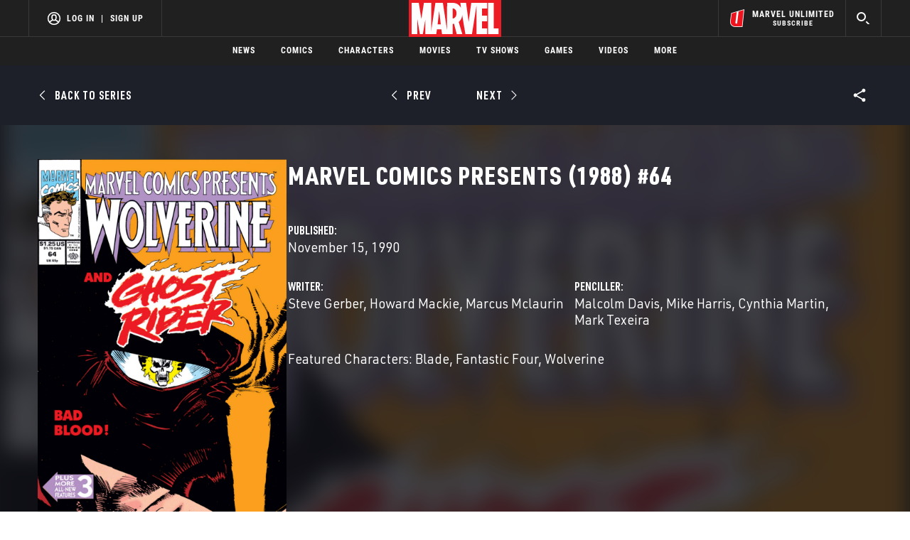

--- FILE ---
content_type: text/html; charset=utf-8
request_url: https://www.google.com/recaptcha/enterprise/anchor?ar=1&k=6LdY8_cZAAAAACuaDxPPyWpDPk5KXjGfPstGnKz1&co=aHR0cHM6Ly9jZG4ucmVnaXN0ZXJkaXNuZXkuZ28uY29tOjQ0Mw..&hl=en&v=N67nZn4AqZkNcbeMu4prBgzg&size=invisible&anchor-ms=20000&execute-ms=30000&cb=k463j8mqyq6u
body_size: 49022
content:
<!DOCTYPE HTML><html dir="ltr" lang="en"><head><meta http-equiv="Content-Type" content="text/html; charset=UTF-8">
<meta http-equiv="X-UA-Compatible" content="IE=edge">
<title>reCAPTCHA</title>
<style type="text/css">
/* cyrillic-ext */
@font-face {
  font-family: 'Roboto';
  font-style: normal;
  font-weight: 400;
  font-stretch: 100%;
  src: url(//fonts.gstatic.com/s/roboto/v48/KFO7CnqEu92Fr1ME7kSn66aGLdTylUAMa3GUBHMdazTgWw.woff2) format('woff2');
  unicode-range: U+0460-052F, U+1C80-1C8A, U+20B4, U+2DE0-2DFF, U+A640-A69F, U+FE2E-FE2F;
}
/* cyrillic */
@font-face {
  font-family: 'Roboto';
  font-style: normal;
  font-weight: 400;
  font-stretch: 100%;
  src: url(//fonts.gstatic.com/s/roboto/v48/KFO7CnqEu92Fr1ME7kSn66aGLdTylUAMa3iUBHMdazTgWw.woff2) format('woff2');
  unicode-range: U+0301, U+0400-045F, U+0490-0491, U+04B0-04B1, U+2116;
}
/* greek-ext */
@font-face {
  font-family: 'Roboto';
  font-style: normal;
  font-weight: 400;
  font-stretch: 100%;
  src: url(//fonts.gstatic.com/s/roboto/v48/KFO7CnqEu92Fr1ME7kSn66aGLdTylUAMa3CUBHMdazTgWw.woff2) format('woff2');
  unicode-range: U+1F00-1FFF;
}
/* greek */
@font-face {
  font-family: 'Roboto';
  font-style: normal;
  font-weight: 400;
  font-stretch: 100%;
  src: url(//fonts.gstatic.com/s/roboto/v48/KFO7CnqEu92Fr1ME7kSn66aGLdTylUAMa3-UBHMdazTgWw.woff2) format('woff2');
  unicode-range: U+0370-0377, U+037A-037F, U+0384-038A, U+038C, U+038E-03A1, U+03A3-03FF;
}
/* math */
@font-face {
  font-family: 'Roboto';
  font-style: normal;
  font-weight: 400;
  font-stretch: 100%;
  src: url(//fonts.gstatic.com/s/roboto/v48/KFO7CnqEu92Fr1ME7kSn66aGLdTylUAMawCUBHMdazTgWw.woff2) format('woff2');
  unicode-range: U+0302-0303, U+0305, U+0307-0308, U+0310, U+0312, U+0315, U+031A, U+0326-0327, U+032C, U+032F-0330, U+0332-0333, U+0338, U+033A, U+0346, U+034D, U+0391-03A1, U+03A3-03A9, U+03B1-03C9, U+03D1, U+03D5-03D6, U+03F0-03F1, U+03F4-03F5, U+2016-2017, U+2034-2038, U+203C, U+2040, U+2043, U+2047, U+2050, U+2057, U+205F, U+2070-2071, U+2074-208E, U+2090-209C, U+20D0-20DC, U+20E1, U+20E5-20EF, U+2100-2112, U+2114-2115, U+2117-2121, U+2123-214F, U+2190, U+2192, U+2194-21AE, U+21B0-21E5, U+21F1-21F2, U+21F4-2211, U+2213-2214, U+2216-22FF, U+2308-230B, U+2310, U+2319, U+231C-2321, U+2336-237A, U+237C, U+2395, U+239B-23B7, U+23D0, U+23DC-23E1, U+2474-2475, U+25AF, U+25B3, U+25B7, U+25BD, U+25C1, U+25CA, U+25CC, U+25FB, U+266D-266F, U+27C0-27FF, U+2900-2AFF, U+2B0E-2B11, U+2B30-2B4C, U+2BFE, U+3030, U+FF5B, U+FF5D, U+1D400-1D7FF, U+1EE00-1EEFF;
}
/* symbols */
@font-face {
  font-family: 'Roboto';
  font-style: normal;
  font-weight: 400;
  font-stretch: 100%;
  src: url(//fonts.gstatic.com/s/roboto/v48/KFO7CnqEu92Fr1ME7kSn66aGLdTylUAMaxKUBHMdazTgWw.woff2) format('woff2');
  unicode-range: U+0001-000C, U+000E-001F, U+007F-009F, U+20DD-20E0, U+20E2-20E4, U+2150-218F, U+2190, U+2192, U+2194-2199, U+21AF, U+21E6-21F0, U+21F3, U+2218-2219, U+2299, U+22C4-22C6, U+2300-243F, U+2440-244A, U+2460-24FF, U+25A0-27BF, U+2800-28FF, U+2921-2922, U+2981, U+29BF, U+29EB, U+2B00-2BFF, U+4DC0-4DFF, U+FFF9-FFFB, U+10140-1018E, U+10190-1019C, U+101A0, U+101D0-101FD, U+102E0-102FB, U+10E60-10E7E, U+1D2C0-1D2D3, U+1D2E0-1D37F, U+1F000-1F0FF, U+1F100-1F1AD, U+1F1E6-1F1FF, U+1F30D-1F30F, U+1F315, U+1F31C, U+1F31E, U+1F320-1F32C, U+1F336, U+1F378, U+1F37D, U+1F382, U+1F393-1F39F, U+1F3A7-1F3A8, U+1F3AC-1F3AF, U+1F3C2, U+1F3C4-1F3C6, U+1F3CA-1F3CE, U+1F3D4-1F3E0, U+1F3ED, U+1F3F1-1F3F3, U+1F3F5-1F3F7, U+1F408, U+1F415, U+1F41F, U+1F426, U+1F43F, U+1F441-1F442, U+1F444, U+1F446-1F449, U+1F44C-1F44E, U+1F453, U+1F46A, U+1F47D, U+1F4A3, U+1F4B0, U+1F4B3, U+1F4B9, U+1F4BB, U+1F4BF, U+1F4C8-1F4CB, U+1F4D6, U+1F4DA, U+1F4DF, U+1F4E3-1F4E6, U+1F4EA-1F4ED, U+1F4F7, U+1F4F9-1F4FB, U+1F4FD-1F4FE, U+1F503, U+1F507-1F50B, U+1F50D, U+1F512-1F513, U+1F53E-1F54A, U+1F54F-1F5FA, U+1F610, U+1F650-1F67F, U+1F687, U+1F68D, U+1F691, U+1F694, U+1F698, U+1F6AD, U+1F6B2, U+1F6B9-1F6BA, U+1F6BC, U+1F6C6-1F6CF, U+1F6D3-1F6D7, U+1F6E0-1F6EA, U+1F6F0-1F6F3, U+1F6F7-1F6FC, U+1F700-1F7FF, U+1F800-1F80B, U+1F810-1F847, U+1F850-1F859, U+1F860-1F887, U+1F890-1F8AD, U+1F8B0-1F8BB, U+1F8C0-1F8C1, U+1F900-1F90B, U+1F93B, U+1F946, U+1F984, U+1F996, U+1F9E9, U+1FA00-1FA6F, U+1FA70-1FA7C, U+1FA80-1FA89, U+1FA8F-1FAC6, U+1FACE-1FADC, U+1FADF-1FAE9, U+1FAF0-1FAF8, U+1FB00-1FBFF;
}
/* vietnamese */
@font-face {
  font-family: 'Roboto';
  font-style: normal;
  font-weight: 400;
  font-stretch: 100%;
  src: url(//fonts.gstatic.com/s/roboto/v48/KFO7CnqEu92Fr1ME7kSn66aGLdTylUAMa3OUBHMdazTgWw.woff2) format('woff2');
  unicode-range: U+0102-0103, U+0110-0111, U+0128-0129, U+0168-0169, U+01A0-01A1, U+01AF-01B0, U+0300-0301, U+0303-0304, U+0308-0309, U+0323, U+0329, U+1EA0-1EF9, U+20AB;
}
/* latin-ext */
@font-face {
  font-family: 'Roboto';
  font-style: normal;
  font-weight: 400;
  font-stretch: 100%;
  src: url(//fonts.gstatic.com/s/roboto/v48/KFO7CnqEu92Fr1ME7kSn66aGLdTylUAMa3KUBHMdazTgWw.woff2) format('woff2');
  unicode-range: U+0100-02BA, U+02BD-02C5, U+02C7-02CC, U+02CE-02D7, U+02DD-02FF, U+0304, U+0308, U+0329, U+1D00-1DBF, U+1E00-1E9F, U+1EF2-1EFF, U+2020, U+20A0-20AB, U+20AD-20C0, U+2113, U+2C60-2C7F, U+A720-A7FF;
}
/* latin */
@font-face {
  font-family: 'Roboto';
  font-style: normal;
  font-weight: 400;
  font-stretch: 100%;
  src: url(//fonts.gstatic.com/s/roboto/v48/KFO7CnqEu92Fr1ME7kSn66aGLdTylUAMa3yUBHMdazQ.woff2) format('woff2');
  unicode-range: U+0000-00FF, U+0131, U+0152-0153, U+02BB-02BC, U+02C6, U+02DA, U+02DC, U+0304, U+0308, U+0329, U+2000-206F, U+20AC, U+2122, U+2191, U+2193, U+2212, U+2215, U+FEFF, U+FFFD;
}
/* cyrillic-ext */
@font-face {
  font-family: 'Roboto';
  font-style: normal;
  font-weight: 500;
  font-stretch: 100%;
  src: url(//fonts.gstatic.com/s/roboto/v48/KFO7CnqEu92Fr1ME7kSn66aGLdTylUAMa3GUBHMdazTgWw.woff2) format('woff2');
  unicode-range: U+0460-052F, U+1C80-1C8A, U+20B4, U+2DE0-2DFF, U+A640-A69F, U+FE2E-FE2F;
}
/* cyrillic */
@font-face {
  font-family: 'Roboto';
  font-style: normal;
  font-weight: 500;
  font-stretch: 100%;
  src: url(//fonts.gstatic.com/s/roboto/v48/KFO7CnqEu92Fr1ME7kSn66aGLdTylUAMa3iUBHMdazTgWw.woff2) format('woff2');
  unicode-range: U+0301, U+0400-045F, U+0490-0491, U+04B0-04B1, U+2116;
}
/* greek-ext */
@font-face {
  font-family: 'Roboto';
  font-style: normal;
  font-weight: 500;
  font-stretch: 100%;
  src: url(//fonts.gstatic.com/s/roboto/v48/KFO7CnqEu92Fr1ME7kSn66aGLdTylUAMa3CUBHMdazTgWw.woff2) format('woff2');
  unicode-range: U+1F00-1FFF;
}
/* greek */
@font-face {
  font-family: 'Roboto';
  font-style: normal;
  font-weight: 500;
  font-stretch: 100%;
  src: url(//fonts.gstatic.com/s/roboto/v48/KFO7CnqEu92Fr1ME7kSn66aGLdTylUAMa3-UBHMdazTgWw.woff2) format('woff2');
  unicode-range: U+0370-0377, U+037A-037F, U+0384-038A, U+038C, U+038E-03A1, U+03A3-03FF;
}
/* math */
@font-face {
  font-family: 'Roboto';
  font-style: normal;
  font-weight: 500;
  font-stretch: 100%;
  src: url(//fonts.gstatic.com/s/roboto/v48/KFO7CnqEu92Fr1ME7kSn66aGLdTylUAMawCUBHMdazTgWw.woff2) format('woff2');
  unicode-range: U+0302-0303, U+0305, U+0307-0308, U+0310, U+0312, U+0315, U+031A, U+0326-0327, U+032C, U+032F-0330, U+0332-0333, U+0338, U+033A, U+0346, U+034D, U+0391-03A1, U+03A3-03A9, U+03B1-03C9, U+03D1, U+03D5-03D6, U+03F0-03F1, U+03F4-03F5, U+2016-2017, U+2034-2038, U+203C, U+2040, U+2043, U+2047, U+2050, U+2057, U+205F, U+2070-2071, U+2074-208E, U+2090-209C, U+20D0-20DC, U+20E1, U+20E5-20EF, U+2100-2112, U+2114-2115, U+2117-2121, U+2123-214F, U+2190, U+2192, U+2194-21AE, U+21B0-21E5, U+21F1-21F2, U+21F4-2211, U+2213-2214, U+2216-22FF, U+2308-230B, U+2310, U+2319, U+231C-2321, U+2336-237A, U+237C, U+2395, U+239B-23B7, U+23D0, U+23DC-23E1, U+2474-2475, U+25AF, U+25B3, U+25B7, U+25BD, U+25C1, U+25CA, U+25CC, U+25FB, U+266D-266F, U+27C0-27FF, U+2900-2AFF, U+2B0E-2B11, U+2B30-2B4C, U+2BFE, U+3030, U+FF5B, U+FF5D, U+1D400-1D7FF, U+1EE00-1EEFF;
}
/* symbols */
@font-face {
  font-family: 'Roboto';
  font-style: normal;
  font-weight: 500;
  font-stretch: 100%;
  src: url(//fonts.gstatic.com/s/roboto/v48/KFO7CnqEu92Fr1ME7kSn66aGLdTylUAMaxKUBHMdazTgWw.woff2) format('woff2');
  unicode-range: U+0001-000C, U+000E-001F, U+007F-009F, U+20DD-20E0, U+20E2-20E4, U+2150-218F, U+2190, U+2192, U+2194-2199, U+21AF, U+21E6-21F0, U+21F3, U+2218-2219, U+2299, U+22C4-22C6, U+2300-243F, U+2440-244A, U+2460-24FF, U+25A0-27BF, U+2800-28FF, U+2921-2922, U+2981, U+29BF, U+29EB, U+2B00-2BFF, U+4DC0-4DFF, U+FFF9-FFFB, U+10140-1018E, U+10190-1019C, U+101A0, U+101D0-101FD, U+102E0-102FB, U+10E60-10E7E, U+1D2C0-1D2D3, U+1D2E0-1D37F, U+1F000-1F0FF, U+1F100-1F1AD, U+1F1E6-1F1FF, U+1F30D-1F30F, U+1F315, U+1F31C, U+1F31E, U+1F320-1F32C, U+1F336, U+1F378, U+1F37D, U+1F382, U+1F393-1F39F, U+1F3A7-1F3A8, U+1F3AC-1F3AF, U+1F3C2, U+1F3C4-1F3C6, U+1F3CA-1F3CE, U+1F3D4-1F3E0, U+1F3ED, U+1F3F1-1F3F3, U+1F3F5-1F3F7, U+1F408, U+1F415, U+1F41F, U+1F426, U+1F43F, U+1F441-1F442, U+1F444, U+1F446-1F449, U+1F44C-1F44E, U+1F453, U+1F46A, U+1F47D, U+1F4A3, U+1F4B0, U+1F4B3, U+1F4B9, U+1F4BB, U+1F4BF, U+1F4C8-1F4CB, U+1F4D6, U+1F4DA, U+1F4DF, U+1F4E3-1F4E6, U+1F4EA-1F4ED, U+1F4F7, U+1F4F9-1F4FB, U+1F4FD-1F4FE, U+1F503, U+1F507-1F50B, U+1F50D, U+1F512-1F513, U+1F53E-1F54A, U+1F54F-1F5FA, U+1F610, U+1F650-1F67F, U+1F687, U+1F68D, U+1F691, U+1F694, U+1F698, U+1F6AD, U+1F6B2, U+1F6B9-1F6BA, U+1F6BC, U+1F6C6-1F6CF, U+1F6D3-1F6D7, U+1F6E0-1F6EA, U+1F6F0-1F6F3, U+1F6F7-1F6FC, U+1F700-1F7FF, U+1F800-1F80B, U+1F810-1F847, U+1F850-1F859, U+1F860-1F887, U+1F890-1F8AD, U+1F8B0-1F8BB, U+1F8C0-1F8C1, U+1F900-1F90B, U+1F93B, U+1F946, U+1F984, U+1F996, U+1F9E9, U+1FA00-1FA6F, U+1FA70-1FA7C, U+1FA80-1FA89, U+1FA8F-1FAC6, U+1FACE-1FADC, U+1FADF-1FAE9, U+1FAF0-1FAF8, U+1FB00-1FBFF;
}
/* vietnamese */
@font-face {
  font-family: 'Roboto';
  font-style: normal;
  font-weight: 500;
  font-stretch: 100%;
  src: url(//fonts.gstatic.com/s/roboto/v48/KFO7CnqEu92Fr1ME7kSn66aGLdTylUAMa3OUBHMdazTgWw.woff2) format('woff2');
  unicode-range: U+0102-0103, U+0110-0111, U+0128-0129, U+0168-0169, U+01A0-01A1, U+01AF-01B0, U+0300-0301, U+0303-0304, U+0308-0309, U+0323, U+0329, U+1EA0-1EF9, U+20AB;
}
/* latin-ext */
@font-face {
  font-family: 'Roboto';
  font-style: normal;
  font-weight: 500;
  font-stretch: 100%;
  src: url(//fonts.gstatic.com/s/roboto/v48/KFO7CnqEu92Fr1ME7kSn66aGLdTylUAMa3KUBHMdazTgWw.woff2) format('woff2');
  unicode-range: U+0100-02BA, U+02BD-02C5, U+02C7-02CC, U+02CE-02D7, U+02DD-02FF, U+0304, U+0308, U+0329, U+1D00-1DBF, U+1E00-1E9F, U+1EF2-1EFF, U+2020, U+20A0-20AB, U+20AD-20C0, U+2113, U+2C60-2C7F, U+A720-A7FF;
}
/* latin */
@font-face {
  font-family: 'Roboto';
  font-style: normal;
  font-weight: 500;
  font-stretch: 100%;
  src: url(//fonts.gstatic.com/s/roboto/v48/KFO7CnqEu92Fr1ME7kSn66aGLdTylUAMa3yUBHMdazQ.woff2) format('woff2');
  unicode-range: U+0000-00FF, U+0131, U+0152-0153, U+02BB-02BC, U+02C6, U+02DA, U+02DC, U+0304, U+0308, U+0329, U+2000-206F, U+20AC, U+2122, U+2191, U+2193, U+2212, U+2215, U+FEFF, U+FFFD;
}
/* cyrillic-ext */
@font-face {
  font-family: 'Roboto';
  font-style: normal;
  font-weight: 900;
  font-stretch: 100%;
  src: url(//fonts.gstatic.com/s/roboto/v48/KFO7CnqEu92Fr1ME7kSn66aGLdTylUAMa3GUBHMdazTgWw.woff2) format('woff2');
  unicode-range: U+0460-052F, U+1C80-1C8A, U+20B4, U+2DE0-2DFF, U+A640-A69F, U+FE2E-FE2F;
}
/* cyrillic */
@font-face {
  font-family: 'Roboto';
  font-style: normal;
  font-weight: 900;
  font-stretch: 100%;
  src: url(//fonts.gstatic.com/s/roboto/v48/KFO7CnqEu92Fr1ME7kSn66aGLdTylUAMa3iUBHMdazTgWw.woff2) format('woff2');
  unicode-range: U+0301, U+0400-045F, U+0490-0491, U+04B0-04B1, U+2116;
}
/* greek-ext */
@font-face {
  font-family: 'Roboto';
  font-style: normal;
  font-weight: 900;
  font-stretch: 100%;
  src: url(//fonts.gstatic.com/s/roboto/v48/KFO7CnqEu92Fr1ME7kSn66aGLdTylUAMa3CUBHMdazTgWw.woff2) format('woff2');
  unicode-range: U+1F00-1FFF;
}
/* greek */
@font-face {
  font-family: 'Roboto';
  font-style: normal;
  font-weight: 900;
  font-stretch: 100%;
  src: url(//fonts.gstatic.com/s/roboto/v48/KFO7CnqEu92Fr1ME7kSn66aGLdTylUAMa3-UBHMdazTgWw.woff2) format('woff2');
  unicode-range: U+0370-0377, U+037A-037F, U+0384-038A, U+038C, U+038E-03A1, U+03A3-03FF;
}
/* math */
@font-face {
  font-family: 'Roboto';
  font-style: normal;
  font-weight: 900;
  font-stretch: 100%;
  src: url(//fonts.gstatic.com/s/roboto/v48/KFO7CnqEu92Fr1ME7kSn66aGLdTylUAMawCUBHMdazTgWw.woff2) format('woff2');
  unicode-range: U+0302-0303, U+0305, U+0307-0308, U+0310, U+0312, U+0315, U+031A, U+0326-0327, U+032C, U+032F-0330, U+0332-0333, U+0338, U+033A, U+0346, U+034D, U+0391-03A1, U+03A3-03A9, U+03B1-03C9, U+03D1, U+03D5-03D6, U+03F0-03F1, U+03F4-03F5, U+2016-2017, U+2034-2038, U+203C, U+2040, U+2043, U+2047, U+2050, U+2057, U+205F, U+2070-2071, U+2074-208E, U+2090-209C, U+20D0-20DC, U+20E1, U+20E5-20EF, U+2100-2112, U+2114-2115, U+2117-2121, U+2123-214F, U+2190, U+2192, U+2194-21AE, U+21B0-21E5, U+21F1-21F2, U+21F4-2211, U+2213-2214, U+2216-22FF, U+2308-230B, U+2310, U+2319, U+231C-2321, U+2336-237A, U+237C, U+2395, U+239B-23B7, U+23D0, U+23DC-23E1, U+2474-2475, U+25AF, U+25B3, U+25B7, U+25BD, U+25C1, U+25CA, U+25CC, U+25FB, U+266D-266F, U+27C0-27FF, U+2900-2AFF, U+2B0E-2B11, U+2B30-2B4C, U+2BFE, U+3030, U+FF5B, U+FF5D, U+1D400-1D7FF, U+1EE00-1EEFF;
}
/* symbols */
@font-face {
  font-family: 'Roboto';
  font-style: normal;
  font-weight: 900;
  font-stretch: 100%;
  src: url(//fonts.gstatic.com/s/roboto/v48/KFO7CnqEu92Fr1ME7kSn66aGLdTylUAMaxKUBHMdazTgWw.woff2) format('woff2');
  unicode-range: U+0001-000C, U+000E-001F, U+007F-009F, U+20DD-20E0, U+20E2-20E4, U+2150-218F, U+2190, U+2192, U+2194-2199, U+21AF, U+21E6-21F0, U+21F3, U+2218-2219, U+2299, U+22C4-22C6, U+2300-243F, U+2440-244A, U+2460-24FF, U+25A0-27BF, U+2800-28FF, U+2921-2922, U+2981, U+29BF, U+29EB, U+2B00-2BFF, U+4DC0-4DFF, U+FFF9-FFFB, U+10140-1018E, U+10190-1019C, U+101A0, U+101D0-101FD, U+102E0-102FB, U+10E60-10E7E, U+1D2C0-1D2D3, U+1D2E0-1D37F, U+1F000-1F0FF, U+1F100-1F1AD, U+1F1E6-1F1FF, U+1F30D-1F30F, U+1F315, U+1F31C, U+1F31E, U+1F320-1F32C, U+1F336, U+1F378, U+1F37D, U+1F382, U+1F393-1F39F, U+1F3A7-1F3A8, U+1F3AC-1F3AF, U+1F3C2, U+1F3C4-1F3C6, U+1F3CA-1F3CE, U+1F3D4-1F3E0, U+1F3ED, U+1F3F1-1F3F3, U+1F3F5-1F3F7, U+1F408, U+1F415, U+1F41F, U+1F426, U+1F43F, U+1F441-1F442, U+1F444, U+1F446-1F449, U+1F44C-1F44E, U+1F453, U+1F46A, U+1F47D, U+1F4A3, U+1F4B0, U+1F4B3, U+1F4B9, U+1F4BB, U+1F4BF, U+1F4C8-1F4CB, U+1F4D6, U+1F4DA, U+1F4DF, U+1F4E3-1F4E6, U+1F4EA-1F4ED, U+1F4F7, U+1F4F9-1F4FB, U+1F4FD-1F4FE, U+1F503, U+1F507-1F50B, U+1F50D, U+1F512-1F513, U+1F53E-1F54A, U+1F54F-1F5FA, U+1F610, U+1F650-1F67F, U+1F687, U+1F68D, U+1F691, U+1F694, U+1F698, U+1F6AD, U+1F6B2, U+1F6B9-1F6BA, U+1F6BC, U+1F6C6-1F6CF, U+1F6D3-1F6D7, U+1F6E0-1F6EA, U+1F6F0-1F6F3, U+1F6F7-1F6FC, U+1F700-1F7FF, U+1F800-1F80B, U+1F810-1F847, U+1F850-1F859, U+1F860-1F887, U+1F890-1F8AD, U+1F8B0-1F8BB, U+1F8C0-1F8C1, U+1F900-1F90B, U+1F93B, U+1F946, U+1F984, U+1F996, U+1F9E9, U+1FA00-1FA6F, U+1FA70-1FA7C, U+1FA80-1FA89, U+1FA8F-1FAC6, U+1FACE-1FADC, U+1FADF-1FAE9, U+1FAF0-1FAF8, U+1FB00-1FBFF;
}
/* vietnamese */
@font-face {
  font-family: 'Roboto';
  font-style: normal;
  font-weight: 900;
  font-stretch: 100%;
  src: url(//fonts.gstatic.com/s/roboto/v48/KFO7CnqEu92Fr1ME7kSn66aGLdTylUAMa3OUBHMdazTgWw.woff2) format('woff2');
  unicode-range: U+0102-0103, U+0110-0111, U+0128-0129, U+0168-0169, U+01A0-01A1, U+01AF-01B0, U+0300-0301, U+0303-0304, U+0308-0309, U+0323, U+0329, U+1EA0-1EF9, U+20AB;
}
/* latin-ext */
@font-face {
  font-family: 'Roboto';
  font-style: normal;
  font-weight: 900;
  font-stretch: 100%;
  src: url(//fonts.gstatic.com/s/roboto/v48/KFO7CnqEu92Fr1ME7kSn66aGLdTylUAMa3KUBHMdazTgWw.woff2) format('woff2');
  unicode-range: U+0100-02BA, U+02BD-02C5, U+02C7-02CC, U+02CE-02D7, U+02DD-02FF, U+0304, U+0308, U+0329, U+1D00-1DBF, U+1E00-1E9F, U+1EF2-1EFF, U+2020, U+20A0-20AB, U+20AD-20C0, U+2113, U+2C60-2C7F, U+A720-A7FF;
}
/* latin */
@font-face {
  font-family: 'Roboto';
  font-style: normal;
  font-weight: 900;
  font-stretch: 100%;
  src: url(//fonts.gstatic.com/s/roboto/v48/KFO7CnqEu92Fr1ME7kSn66aGLdTylUAMa3yUBHMdazQ.woff2) format('woff2');
  unicode-range: U+0000-00FF, U+0131, U+0152-0153, U+02BB-02BC, U+02C6, U+02DA, U+02DC, U+0304, U+0308, U+0329, U+2000-206F, U+20AC, U+2122, U+2191, U+2193, U+2212, U+2215, U+FEFF, U+FFFD;
}

</style>
<link rel="stylesheet" type="text/css" href="https://www.gstatic.com/recaptcha/releases/N67nZn4AqZkNcbeMu4prBgzg/styles__ltr.css">
<script nonce="9xpyYJH24wEZxXRQNDcKqA" type="text/javascript">window['__recaptcha_api'] = 'https://www.google.com/recaptcha/enterprise/';</script>
<script type="text/javascript" src="https://www.gstatic.com/recaptcha/releases/N67nZn4AqZkNcbeMu4prBgzg/recaptcha__en.js" nonce="9xpyYJH24wEZxXRQNDcKqA">
      
    </script></head>
<body><div id="rc-anchor-alert" class="rc-anchor-alert"></div>
<input type="hidden" id="recaptcha-token" value="[base64]">
<script type="text/javascript" nonce="9xpyYJH24wEZxXRQNDcKqA">
      recaptcha.anchor.Main.init("[\x22ainput\x22,[\x22bgdata\x22,\x22\x22,\[base64]/[base64]/[base64]/[base64]/[base64]/[base64]/YihPLDAsW0wsMzZdKTooTy5YLnB1c2goTy5aLnNsaWNlKCkpLE8uWls3Nl09dm9pZCAwLFUoNzYsTyxxKSl9LGM9ZnVuY3Rpb24oTyxxKXtxLlk9KChxLlk/[base64]/[base64]/Wi52KCk6Wi5OLHItWi5OKSxJPj4xNCk+MCxaKS5oJiYoWi5oXj0oWi5sKzE+PjIpKihJPDwyKSksWikubCsxPj4yIT0wfHxaLnUseCl8fHUpWi5pPTAsWi5OPXI7aWYoIXUpcmV0dXJuIGZhbHNlO2lmKFouRz5aLkgmJihaLkg9Wi5HKSxyLVouRjxaLkctKE8/MjU1OnE/NToyKSlyZXR1cm4gZmFsc2U7cmV0dXJuIShaLlU9KCgoTz1sKHE/[base64]/[base64]/[base64]/[base64]/[base64]\\u003d\x22,\[base64]\\u003d\\u003d\x22,\x22wooAbMKdYcKzMTDDlGDDmsKvPcOGa8O6bcKQUnFHw7o2wosqw4hFcsOow6fCqU3Dq8OTw4PCn8Kxw4rCi8KMw6HCtsOgw7/[base64]/CnBrChll/MGrDnyvClC3CssOlIcKUV1IvIWHChMOYFUnDtsOuw5/DqMOlDTY1wqfDhTTDrcK8w75vw6AqBsK3KsKkYMKRBTfDknDChsOqNGNxw7d5woB0woXDqm0Tfkc5N8Orw6FjXjHCjcKhWsKmF8Kbw6pfw6PDghfCmknCrR/DgMKFEsKGGXpYIixKcMK1CMOwJ8OHJ2Qvw4/Ctn/DncOWQsKFwrPCq8OzwrpccMK8wo3CtwzCtMKBwp3CoRV7wpp0w6jCrsKYw6DCim3DtQ84wrvCmcK6w4IMwqDDmy0ewoHCv2xJBMOFLMOnw6pEw6lmw67CssOKEDRMw6xfw4zCiX7DkG/Du1HDk2ouw5lyXcK2QW/DjjACdUIgWcKEwqXCsg5lw77DmsO7w5zDs1tHNWYkw7zDonbDj0UvCC5fTsKSwpYEesOmw6TDhAsHHMOQwrvCoMKYc8OfCMOjwphKUMO8HRg7csOyw7XCjMKhwrFrw7k7X37CsRzDv8KAw5fDl8OhIyxBYWohKVXDjXnCjC/DnCpKwpTChmvCqDbCkMKmw7cCwpYIC39NHMOqw63DhygewpPCrBF6wqrCs3UHw4UGw7phw6kOwoHCjsOfLsODwoNEaVdhw5PDjF/[base64]/P8OVG8Oxwopiw7zCucOmLMKzw5HCgzPCsg7CrnEBdsKwSyMKw6/ChQxAX8OmwrbCsWzDrSwrwpdqwq0FI1HCpn/[base64]/w4zDssONbHI8H8Kcw6p6wo7CsU0MwozDrsOwwpTCscKdwrvCj8KtPsKewqRrwrYHwrBDwqrChCg1w6TCmyjDiBXDhhtfQcONwpBcw4EqIsOtw4jDp8KtZwXClHAFWTrCnsOjYcKRwqjDnwPCoVMUZ8KZw5Riw6xcLSs+w5rDhcKRfcOFCMKxwoV/wrzDhWTDkMKKJDbDtSzCpcOmwr9JADvDu2NRwr0Dw4UHMmXCqMOwwq9DPFbDg8KEQmzChFsdwr7CmmHCok7Dox0twqDDvh7CuDVmKEwuw5/[base64]/[base64]/[base64]/Cv1PDk8Oow6YFbMOrVh0yecOgw4XCp8K8w5LDhncLw7xpwpPDnG46F2pmw7jCnD7Ch1oydQIoHztdwqHDvzZzMwx8MsKIw4Ykw5rCp8O/b8OAw6JiFMKzMMKOUn1ow4XCvFDDrMKFw4XCijPDowzDshYGO2IXeVMXCMO0w6Vuwq9BcBotw7XDvjdjw5PDmmlHwolcfkTDk2Azw6vCscKIw6BEHlnClT/DrcKNHsKMwq7DnlASPcK6wp3Do8KqL3EqwpPCrsObYMOFwp/DnwnDj0tnXcKawr7ClsOBX8KAw5t7woIQMVnCg8KGHCRCCh/[base64]/CtR0rw53CtMKgMzJpw5jDkz/ClMOVJcK3w7w/wqYRw7QmU8OjN8Kkw4zDmsK+PwJcw4jDisKlw5IyU8K/wrnCvAPChcO7w6sSw5fDv8Ktwq3Cu8KHw5LDkMKsw5BJw7nDmcOaRGsXZMK+w6PDqsOvw6YLOCAowqVgYXrCsTbCusOvw7XCqMK3WcK9EQbDoE5wwpwfwrADwrXCr2bCtcOMeTzDthzCusK9wrDDhkbDglnCisO9wqFCaT/[base64]/CshbCrC9xccOTIcK6wqTCv8OTwonCmsKlDnfDrMO9PHHDhBp0XURWwq5rwrIyw5HCr8KEw6/DosK8wpcFHSrDu1dUw6TDt8KTKjFWw6QGwqBFw5zDicOUw4TDssOhPW5IwrQUwpNDeArCoMKhw651wp9nwrZ4eB3DqcKsLSg/AwfCuMKAIsObwq/DjMKGQcK4w44XYsKjwqMww6PCocKpCV5BwqYNw4x2wqBIw77DuMKaD8K6wqVUQCTCukYuw4gdUxwHwrMsw7DCtMOAwrnDqcKww6YNwrh/[base64]/CuH0Hw5DDgMKKHcKnwol3WS8mwpnCkcOHLUzClW1KwpIHw59+PMK8K2cGdsKcMk/DiTZ7wp1JwqfCvsOtVcK5CcOnwoNVw7HCrcKdQ8KbScKiY8KRK0oIwrfCjcKgLSHCkUDDisKHdEIpeDcQJQLDn8OmGsOKwoRMEMKiwp1eM1nClBvCgUjCmWDCi8OkYQfDn8OBQsKyw58fGMKLME/Dq8KTCA5kasOmIQIqw6heQcOaXQHDkcOowoTCogAvcsOPQlETwr0Xw73CqMOoCsKAdMOLw6BGwrTDpcKZw6nDmVIBJ8OQwplcwqPDgE8zw5/DsxbCtsKYwoQiw4zDgDfCrGZnw5RMFMK2w4HCgVHCjMKSwrXDrMKGwqseC8OcwqszCsK3csO1TsKAwr/DtHFUw4VGO0czNHYiXDLDnsK3PAjDsMOHb8Oow7jCsRfDlcKoLQokAsODQjoPfcOMGR3DrysaGMKQw5XCk8KVPEXDq2DDp8O4woPChsKaeMKsw4zChgrCvMK/wrx4wrQCKCTDkRwwwrtcwrVOP0F2wpnDj8KoFsOfYmXDnVMPwrXDssO5w7DDiW9rw43Dn8KgdsKwcklWTBfCvCQEX8Ozw77DhVJvPVZbBjDCjRbCqy0XwpxBOl/DpWXDlmx6Z8OSw7vCgDLDg8OEXGdYw6JWYG9ow43DucONw6orwrM9w51ww73DqBENK0jCqnENPsK1CcOlwrnDhTzCnj/CoiUlVsKFwqN5OBzCl8OUwrnCuwPCv8Orw6PCjWxYBhnDuB3DpcKMwrhSw6HCrXA+wozDpRYXw7jDoRdsFcK3GMK8AsOcw49mw6/DssO5ClTDsTHDqDbCoGLDsnPDmWXCsz/Cs8K2Q8KXNsKCPMKDWkHDiE5GwrLCh2UoIVg6LQzDvTrCgzfClMK5fG5swopywpd7w7PDpcOaPm8Yw7PCucKawoDDlcKzwpHDkcOmc3jCvyJUJsKZwpfCqGUbwrRTRVPCqytJw6bCjcKuSw3CuMK/TcONw5nDkTkGKcOuwpPCjBZgF8O4w6QKwpdOw4LDuyjDrT4POcKFw708w4AHw7cuSsK0VjjDtMKew7Y1SsKHSsKCL0XDn8K8ARw/w70Vw5bDpcKWYhXCu8Oxb8OTXMKcZcOydMK/D8OAwpDDiy5Ywo0gQMO3NsOjw7pew5FwZ8O9RcO8YMOwKMKlw5cmIzTCtVrDqcO4wrjDpMOta8O5w7vDsMKow6F4LcKeDcOEw64+wpZaw6B0wq52wqHDvMOXw6TCjlxeF8OsPMKhw5oRwr/DvcKuwo9HUisCw6TDjGopIxrCqU0/[base64]/DpyTDqcO7w5I+w5BPw7QtUzvCqsKfwq3DmsKdwrjCtULCmcOHwqZKNTQywp8kw4VDZALCkcOTw7gqw6hbbBrDqMOhS8KhbxgFwrNMK2PChsKHwpnDgsOCRk3CmATCpsKtdcKGJcKMw6HCgcKSX3tNwqDCvcKWDcKeQAPDoH7DocOsw6ITFXbDjh/CicOpw6XDhEYHVMONw48sw4E3wp8nZwdXKklFw5nDnhEaLsKqwq5HwrV5wprCu8Kiw7nCnHA/wr4gwrYSR0RXwrd8woNFwrvDoE9Mw6DCssK4wqYjMcKVAsOkwogww4bClwTDs8KLw6XDmsK5w6kAQ8O6wrsIcMOdw7XDhsKswqsedMKxwoIswobCjxLDvsOAwqVOAsK9SnZ/wrvCqMKLKsKCTWdBV8Oow7dlccK5e8KSwrRUKSYQfMO6HMKPwqxWPsOMesOYw5p9w53DrzTDt8O0w5LClGbDucOsDWPCr8K9FsKaN8O3w4nDijJ8NcKuwr/Dm8KDDMOzwqALw67CiT0Kw70yZ8KSwpXCtsOZYsOCbE/CgWcvdzk3RCbChxHChsK9f2Q4wrnDliR+wrzDr8OVwq/[base64]/[base64]/ChhPDhUchw65hw7xFw4PCpD7Dmh/[base64]/Ck8KFw4fDvizCo8KHNzvDrhrDsMK/wqpkwoE4URzCpcOmKV0qEkQ/NGPDtn5Rw4HDt8O1AcKFb8KCSQIFw6U5w5fDrMOzwrdbGMOywpdeXsOcw5EYwpcrISwiw4/[base64]/Cjgl8csOJw63DmcOiw47Dt8OwQ8OewoLDosOgwoXCrgR8cMKgcjfDisOJwoo3w6HDvsOkD8KIfCvDvA/CnEhmw6PCi8K/w61KM08vPcODaVHCtsO9w7jDv3pvJsO5Tj3DhEpLw7rCqcK3bx7DrVFaw43ClBrCuzVbCU7Cjw0BMi0sMcKCw4zDjhfCjcONaXQew7k6wrjCqhZcEsK/ZSfDgBRGw6LCilJHcsO2wo/DgjtnfiXCvcOGVjRVQQnCoUZDwqdVw5QCfFl1w4UmJ8OxfMKvPwglD0Fww63Dv8KuFHPDqCAnbCvCunJgasKKMMK0wpJBdFw0w64Aw47CjSPCoMKUwq14MnjDg8KFcGvCgh4Ww5R1Fg13CTtHwqHDhMOew6DCm8KVw6PDkGrCm11oKsO6wpxJWMK1N03ClWZywp/CnMKPwoTDkMOow5bDiTDCsy3DssOKwrl1wqzCvsOTc3xGTMKkw5rCm27DqxDCrDLCicK6PhRLOkIHQU5nw78Pw4EIwobChsK0w5ZMw5/[base64]/Dpkdww4gpDX40w4E0w5bCpcK8FcK0QXowZ8Kdw40RXx0KeVzDkMKbw6oAwpLCkw7DrxNFaFt4wpcZwrXDosOnwqIFwovCsyTDtMO3MsOFw4jDvcOaZT/DlzPDmcOswr0LbVc0w55kwo55w5jCjVbDri0PBcOyeQZ2wo/[base64]/[base64]/w7TCpcKywrUSFcO1RMOmI8OFDDZ3R8KYwpvCjkoAPsOBVmwEdQzCtkLDhsKBLXNNw4PDrHF6wrs5Zi3DuAdGwrzDizvCm14VX0ZTw5LCuRt6RMOXwrMKwpbDghUFw7jDm1Rwb8OubMKSGsOQPMOdbx/DnS5Zw4zChjrDhhhdRMKWw7cSwpPDpMOheMOTHGXDjMOqc8O1U8Knw7vCtsKkNRVOUsO5w5fCtXzCvlQ3wrY5YsKHwoXCjcOOExMBb8Odw6nDjHZWfsKXw7vDo3fDt8O7w7hTUVdmwqfDuF/Cs8OPw7oJw47DlcKnwo7CimhlfXTCtsKXMMKjwpDCk8O8wpUIw4DDtsKobkLCg8KIUjHDhMKgUgDChzvCr8OgeA7CnTHDqMKew6NUYsOafsKudsKjMzHDlMOvY8OhMsOQQcKxwpPDisKgWxdUw5rCkMOAEBbCpsOaRMK3IsO7wq1/wot5UsKhw43DrsOOc8O0BTTChUbCvsOIw6Qjwqlnw71ww6zCjVjDj0vCggTCqTHDmsOqVcORwq/Ci8OrwqPDucO+w73DlVAKNsOnX1PDoAQ7w77CmG1Jw5dJEXTCtzLCsm7DusOpW8OYEcOuA8OidyoAM00Ow6l7AMKOwrjCojgNwo0Ew6nDvsKNaMKxwoNIwrXDsy7CnzA/MRvDqWnCsyh7w5Vew7FKZCHCmcKtw6zCg8OJw6sxw4fCpsOJw4Z8w6oKXcKhcMO3OsKtd8Kvw7jCpsOOwonDrMKQLGMcLSpdwrfDrcKyLmnChVM6OMO6NcO/w5nCrcKOPMO0W8KvwpPDnsOcwoHCjMKRJDl0wrxswrhZEMOqGcOERMOxw4hcLMKxXBTCsnHChcO8wpAETAPClT/DsMK4Z8OFT8OjE8Omw6ZtH8KjdgM1RDDDiUnDn8KGw5p5HkXCngVpWCJ7UgksOMONwrjDtcOVdsOrbWwMEmHCicOpccOtKMKewrshd8OwwqgnMcKiwoYqGQYPOlRUbn4cb8Okd33CtkfCoyk/w71DwrXCiMOuUmIbw5wAT8K1wqPCqcKEw4XDkcOXwrPDq8KoC8ORwpFrwoXDsxHDlcKxSMOVUcO9WybDgUFDw6RPfMOSwozCu01BwoNFWcKYFUDDmcOkw45Uwp/DnGAZwrnDoFx/[base64]/DhA9mEA0Dw7jDuG3DkiNdFB4uV8OHD8KuNF7CnsOaJDVITTPCjhzDpsOZw6t2w4zDn8KHw65Yw6A8w7/CnSzCr8KdQXDCgUDCkk8qw4XDqMK8w6NhRcKPw6XCq31hw5bClsKIwr8Jw73CjEdOK8OAZQXCj8KJH8OVw7xmw70zGVnDpsKELWLCgVwVwosofsK0wq/Cpg/DkMKewqRvwqDDlBYxw4IXw4vDgznDuHDDn8K1w5nCiynDhcK5wqfCkMKewosHwrHCtwthTRFOwo1DJMK4YsKnb8OSwpB4DXPCiybCqBXDt8KsAnnDh8KCwrzCkR8Qw4PCscOKFnHCqmNLQcKGQwLDn3s3E098KMOiI1xnRE/Dq0LDqk7CosKGw7zDscOdfcOBK1bDrMKsexRFHMKXwotHMzPDjFBSJ8KHw7/[base64]/CuyEow7XDnFfDh0QMUXrCgsKrw77CrRl0w4rDlMK5bkdJw4LDrC8xwozClwgdw5XCvsOTScKHw4YRw7UHUMOdBjvDisK+ecOObAPDlV1yUk5JJQ3ChVRgQn3CscOtUGI/woMcwr9UOQw0GMKwwpzCnmHCp8OgWEfCqcKJElUdwoQWw6RqUcKGM8O/wrMGwrTCtMOiw70gwoVRwqsTPn/DtWrCp8OUF20twqPCpTLChcOAwos/CcOnw7LCm0c0ZMK2KXrCqMO/[base64]/Y0vCslrCogLCvcOTw4zCmXA/IWfDsk0TwpDDgsKUJ1gJEUbDt0gseMKzw4nCtVTCmVzCh8OXw6/CpGzCqnrDh8OYwq7DkcOpacOtwoVeF0c4TmHCpFbClWh9w7HCucOHUz1lFMKHwprDpXDCvg8xwoHCvkgldsK4AlLDnQjCkMKFcMOCDh/DuMOMTsK3BMKhw5nDiiAGKBrCt01uwrlzwqXDkcKJZsKTB8KXFcOMw4vCisO6wpxIwrADwrXDtTPCiz4tJXpLw4ZMw7vCqzUkclwjCzlswqNofFRqJMOhwqHCu3jCnigDO8Oyw6RBwoQTwp3DtcO6wqE/KnfDmcKECljCsBsMwoBzwpfCgMK+ZsKrw4Nfwp/[base64]/DgiDDncO2woEXw7BQwobDri8CKl/[base64]/ClHrDinrCpjXCmcKQw7vDrk56a0g3wozDhGhxwqQmwpwrGMOCGDbDj8KdBMKYwrloMsOnw5nCs8O1aTPCscOawpZVw5rDvsO+ZF93VsKiwqTCucOgwooBdHVBPGp2w63Cj8Oywq7DoMOGCcO6BcOvw4LDjMOaV25jwqlfw79yf1lKwr/ChAzChRtgXMOTw6YZF3orwpDCvsKyBEPDl28WWRVBQsKQYcKMwrnDpsK4w68UCcOrwoLDtMOowoxjAWgnacKPw6teBMKJIzXDpADDglpKKsOCw5zCnVs/ZzofwrfChRoXwo7DhS87MnoFc8KGcgJgw4bDsEnCt8KnYMKGw53CkGdMwr5AeXVwYSHCoMOSw4JWwqzDv8OnOUwXMMKCal7Cjm7DtsOXZkBVHn7CgcKyLRt7ZAsIw74fw5zDiDvDlMKHFcO/[base64]/Cv8KtwqbCk8O/w4TCsMKxwoLDuMKew4fDkG7DmzAVw7Rcw4/[base64]/woxGw782LHHCvHfCiVfCosOOJcKuw7J2HhbDrMOPw75WOTfDs8KKw6LDuyPCnMOawofDicOcbzhMVsKRKj/[base64]/CicOCD8ONwoTCuXYZwojDuMOEw49cDDxBwovDp8KyWQc9QmTDicOTwp7DkkteMMKywqjDtMOmwq/Cm8KXMgLDhnnDscOeFMOpw6ZieW4nbB3Cv0V9woLDuHpmUMOjwrnCr8OregU3wq0gwozDmyXDuWkJwpcYQcOcNxJ+w47Dt2fCkgFxYmfCmzBKXcK3bsKHwpzDh30/wqR1ZMOuw63Di8KdA8Kcw5jDo8KNw5Jtw74lesKKwqDDt8KDHiVgZMO9MsKcHMOiwrRcXnMbwrEFw4tyWhADdQjDkUZrIcKHc1krVm8Bw5JzC8KXw7DCn8OjDDc3w5JvDsKhBcKawptzcEPCsFEqO8KbVC7CscO8BsOXwqh9H8K2w5/Dri0Gw70jw516YMKsGA3CiMOiKsK7wrPDncOowqECa0rCsnPDrh8Fwp1cw7zCqsKuT1LDv8O1G1rDmsKdZsKdWi/Ctit+w4tPwojDvyUuBsKLK111w4YmVMKYw47CkGnCtR/DggbCosOkwq/DocKnWMOFUUktw55sRBFHXMK5cWXCjcKGCcK0w7cfAD7DmD49HlHDnsKUw4gZS8KMTR98w4cRwrM9woNpw6TCjF7Cq8KMPzt6S8Ome8O6V8K8YG9LwqTCgnMfw4kvTivCn8OhwosmW0lUw68FwoPDiMKCecKQJA04f1vCs8KxRcOdTsKSaWsrFk/Cr8KZScOtwp7Dvg3DlFtxfWnDvBJMYW4Ww6PDiCXDoQzDqEfCrsKmwozDisOAHMOjBcOewqtoBVsQfMK+w7jDscK6CsOfFU0+AsKJw69hw5zDpGRcwqrDr8OswqYAwp1ww5XCkjPDgWbCvV7DsMKPccKzCQxowrXCgCXDlEZ3cXvCrX/Dt8OIwoXCsMKBTVg/w5/Dm8OsMlXDj8Ojwqpew6sRJsKhI8OQeMKKwpdDHMOYw64mwoLDsRpRUTpQDcK8w6dMOsOEQx0hO31/XMK3acO2wq4dwqMhwoxQccOnNcKOP8O/W1nCvxRPw40Cw7fCucKQVTpYd8KtwogeN0fDhmjCuGLDlzpFMAzClCUXd8KgM8KLbWvCm8K1wqXCj0HCu8OKw5BlUh5Iwp96w5DCuXdDw4DDoFoXVWTDq8KZCh9Gw5R5woUiw4XCpyR6wqLDssKkJxA9IAAcw5k/wo3DsywvU8OQfCMzw7/Ck8O2RsKRGCTCncOZKMKXwobCuMOcKm5WQldJwoTCm05Owq/Ds8KlwrTCgcOtOT/Dml1QXVYxw5HDkMKvdRggwrbCosKQA1URRMOMOxR0wqRSw7FWQsKZw6B+w6PCtzrCg8O4P8OlJkB6K3owKcORw5ZOf8Otwp1fwpkBfxgGw4LDrTJiwpzDoRvDtsOaF8OawrpDY8ODL8OxecKiwq7DgSk8wrnCg8Oqwoc9w6TDlMKIw6zCiVHDksKlw4Afaj/ClcO4IAA5OcOZw7UFwqhwWA1OwpM1wrNIXijDpAwaOsONG8OvWMOdwoEcw7EfwpTDm0RLT23DqAcSw6tqCiZTFcKew6bDtDEyZUvCvlLCv8OdJMOzw77DhMOJTz8tMipVaknDp0/CtFfDpzsFw514w4hrw7VzcgYVC8KofV5YwrtaDgzCjcKxT0LCrMORRMKTSsOawo7Cl8Ogw4gmw6tQwrNwX8O2asKnw4XDn8OQwpoXWsKmw5RkwqPCgcOyEcKxwrlAwpcrUTdGXCchwq/CgMKYcMKlw7Yiw7/DssKANcOrw7bCjjzCkw/Dukpnwp8kf8OZwqXCrMOSwpjDlA/Cqj16AcO0ZkBUw6HDlcKdWsOFw65xw7REwo/Dt1zCvsKCCcOvCwRowrAcw50nTiw5wqpMw5DCpDUMw5RwXMOEwrLDt8Oawq02b8OgRFZWwrAlQcOWw4bDiADDvjkgNiIZwos5wqnDicKVw5XDkcK/w5HDvcKuI8OBwpLDvEYeBsKeZcKxwqVUw6LCu8OTcGTCt8OzOi3CisOgSsOMGC55w4HCvALDpn3ChcK4w7nDtsKdclpdJsOsw6xKT1Fnwr/CrSpPUsKUw4TCncKaG0jDsh9jX0DCjwDDo8K+wr/[base64]/DksObRcKmJsKHw6HDnn9xw5fDmcK0E3Ulw5TDoEjDljJIwqVrwq3DuWFcFi7ChDDCtiw1EnzDuRPDombCsSXDuAoRXSxbKVjDuTwdN0ITw6RERcONQlkram/[base64]/wrzClTLCvFnCoMKhRCjDmWbDpTcBdAnCgsKTTEBgwqbDpmzDqD7Dl3Zjw7vDuMOUw7bDnhg9w4FzSsOUC8O9w5jDgsOGFcK5GcKSwo3DgsKHB8OcPcOiA8OkwqDCrMK1w5tRw5HDvSVgw6t4wplHw5QHwovCnQ7Dmg/CkcOCwrDCgjwmwqLDg8KjGW5nw5bDsT/[base64]/Cs0AQwpJVJsO2woxyIylzVRhYO8KMYH0rXcOVwoEsbG14woV+w7XDu8KoRsKsw4/DpTfCh8KEHsKJw7ESdMKVw4Jtwq8jQ8OWTsOpR0DCnEjDnwbCscK7acKPwpZAS8Opw68eRcK8McObU3nDoMO4XGPCmTfDsMOCc3fCpHxxwpUpw5HCjMOCGCrDhcKuw71vw4DDgnvDkijCocKfeC8TXMOkX8KewonCv8K/R8OpcD5iAiEaw7bCrGnDn8OdwpzCncOEesKKIgvCkwdZwrzDpcOBwq7CnsK9ETfCun8NwozCtcK/w4B4OhHCji57w4p7w6bCrgxBY8OoSCvCqMKcwp4tKBcrM8OOwpsxw5TDlMOlwpM2w4LDngxvwrdiGMObB8OQwpFtwrXDm8KGwrvCulBuHxzDqA17EMO2w5XDrDgTMcKySsKXw7jCoXQHAyTDl8K3LybCgHoBCMOZwo/Dp8KTa2nDgX7CgsK+FcO1GUbDksKBNMOhwrLDuB1gwpzCiMOoQMKEQ8Onwq7CpCp7ST/Dsw3CpTl3w7pDw7XCvcKyGsKjTsKwwqVEBkB0wqXCqsKLw7TCkMOOwq44FDRCJsOhN8OqwqFtcww5wo1cw6DDusOiw7IzwrjDhip7wozCj245w63Dt8OjKXbCiMOwwrYJw53DuS7CklDCh8Kbw6lrwrHCjhHDg8O/[base64]/[base64]/CoxzCvsK2w5ozw7rDisKwGg7CjiTDnxVuD2LDgMO1w7LCocOjI8K4wqoxwrLCmGMZw5vCgSR/TMKHwprCtcKeRsOBwocJwoLDjcOnRcK8wrHCrhPDhsOfGVJeDRddwpnCqRHDk8Kpw6N+w73ChsO8wo3CucKswpN2IyE9w40+wrJoJgcKWcKJNljCgg9cVcOAw7kyw6pRw5vCvgfCtMKPZH3Dh8KrwpRQw742LsOdwqXDu1pACMK0woIbbl/[base64]/[base64]/CicOZwqLDusOFNXQ1w6t9w7ZwYcODSgfDi8K9JRLDqcOuDDTCmQPCu8KIB8OgQ3skwo7Cumgfw5onwr00wqXCtirDmsKSM8Klw6BPFzxVdsKTQcKafTfCkH0Uw4hBQiZIw4zCrMOZZnzCijXCisKwORPDocO/Qkh3J8OYwo/Dnjldw5jDi8Kow47CsGIdVMOwUi82Wjgqw7QHbF54esKiw4ZJJStrUk7Du8Kkw7LChsKuw69RVS0NwoXCuiXCgT/Dp8OXwrk3DsOgGHVEw6ZNPsKXw5kzG8Ouw4oFwrLDoFrCj8OZC8KAaMKXBsKVWsKdScOlwoQ+BzzDinXDqzUtwplxwqwYLUgKN8KEJcKSFMOCa8OuSsKUwrPCuX/CuMKiwq8wUMO5OMK3wpE7DMK/QMOpwr/[base64]/[base64]/Drh3Di8OYw7jDsS4eImBqHXzDjcOwTMKsTAwZwqlREsO3w79hMMOHR8KzwqteHiQnwrzCg8KfXRvDrMOFw6BywpbCpMKXw6rCoBvDmsOrwq0fOcKGfwHClsK/[base64]/ChBLDrcKLwpsxQcKnwr8fCsKpfsKCKsObDlrDpCjDgsOpEWHDpsKmAkQTV8K/[base64]/[base64]/DnhdJw5sJRWfCilQxLMOBw4g0w5TCiMKRCcO4NRnCumh6wqzCocKebl5aw7PCl2YTw5PCmHPDgcKrwq1MDcKOwqZCYcOsERbDtG9dwppNwqQSwq/CjWvDr8KzJnDDmjXDhVzCgijCgRx/wrw1RmvCoH7ChVcOMMORw5/DtsKdKCbDpFF4w4zDl8OkwrVkGFrDjcKHGcKkI8OqwqlFHi3ClMK3YjDDn8KyI39FSsOVw73CoQjCicKjw5nCgjvCoEMCw5vDtsK6U8K8w5LCu8Klw73Cp1/CkD8BF8KBD3fCnz3DkVMDXsKfDhorw45nSB5UI8OWwqvCusKlfsKww7XDslodwqEbwqPCjBHDnsOFwooxworDpAvDrRfDmF5racOgJhvCkw/[base64]/Dk8KPOmpfwp5Vw6rDt2TCiWtOJFDCp8KnMMOVwoMAMlR1GwM7fsKrw7xTZsOVL8K3YDJfw7jDm8KuwoA9MEnCmADCp8KNFjFsQMK2HzrCj2DCqmx1T2MKw7HCrMKswq/CtlXDgcOBwq0AMsK5w5zCtEfCo8K3d8KLw6MiAcKBwp/Dt0jDtDLCscK2wqzCqwfDt8KsbcODw7HCrW88MMKMwrdZb8OMejlGacKWw5J2wo8AwrvCiHMAwonDjEZgancVdsKhGwgQPXLDhnZreQBUJAkQOjjDnzrDugHCmynCp8K/OwDDlw3Dsjdvwp7Dn0Mmwpcow57DumjDqk1LfFDDokAEwpLDmSDDlsKFV3DCszdfwq5CanTCoMKLwq12wp/DuFUoFDRKwoEjQsO7J1HCjMOqw5QTfsK+MMKZw5ldw6lSwqEdw7HCpMK5DWTCoU/[base64]/DrsO1wonCm8OoGcKJVGktHGDCo8KGw4DCrgdWeDpkNMO6JzIfwrnDtjzDusOgw5vDjMO7w73CvQTDiQVTw6LCtQnClF18w5PDj8OZW8OTwoTCi8K2w4EUw5VOw7rCvXwKw4d0w5hXQ8KvwrLCtcOjKsKowqHCjBfCpMO5wpTChsK5QnrCq8OLwpkkw5ZIw50Mw7Q/w57DlnnCmcK8w4LDocK/w67Dp8OBw7dHw77DlT/DuGoFwo/DhXXCgsOUJlFEXjfDlgDChm4rXG9Yw4LChcKuwp7DusKeN8OSAyUyw5d4w5JWw67DmMKuw6Z5FMOWfFMUFcOzw5Uyw7ICSC5ew4oxU8O+w48Dwr/CmMKtw5o2woTDt8OWZMONd8KNXcO7w7HDq8OZw6MlNiteRXYjT8KDw5zDi8OzwqjCrsKlwohGwpFPakk9RWnCiXgow60UMcOVwobCiQ/DicKFZjPCj8K1wr/CtsKLK8Ozw5jDrcO1wq3Cp2DClG4UwqPCkcOKwpk7w6c6w5rCv8Kywr4UVsK8FMOYY8K4wo/[base64]/DtMOHw5zCssK6e1/DrnbDtCFzwrAkw7BNLCoEwq7DvcOdNXFtWcO0w6t0E0wmwoZ3IjbCs0BhWcOTw5YSwp9VA8K5TcOuSxktwozCmytXFFQkUsOnw79HccKUw7PCmV4lw7/[base64]/DhQBfdScuX8OTwpFvIxFEBsOjw47DmsO/CMO7w5FWQ2ALCsKuw4sjRsOiw63ClcOtW8OkFBUlwpjDi3XDkcOVAyvCqsObdHIyw7jDuUnDu1vDhyMIw5lPwrgfw4dJwpHCiCbCpgzDoQpdw7sNwqIowpTDgMK+wpPClcO7WnnDrcO3TSpdwrNfwohKw5QIw50KNXh+w4/Di8KSw4LCksKRwoF8elR6w5RVZxXCnMOZwqvCscKgwq8CwpU4ElBsIjpwQ3prw5xowrnCg8KGwq7CjA/DiMOyw4nCh3snw7p3w5M0w73DpiDDjcKkw7vCvsOIw4DClQ0nb8KmWMOfw7F0fMOpwpnDlMKQGsOfVcOAwoHCm0p6wq1owqLChMOcd8K2S37CgcKCwoBvw5LDm8O6w5fDm3gHw6jDl8O/[base64]/Dj8OxwoTDmz0zeV3Dr1TCt8K7wozDqDTCvg7Cr8KCXD7DvWLDjHzDhDDDllnCvMKHwqk4d8KxY2rCt3F0BBjChMKFw60fwrgwZcO9wox7wrzCi8Oaw5YfwqnDi8Kdw4zDqEnDnAkCwp3DjjHCnToBG0JcLXgvwrE/[base64]/DkGdXw5/CgMKKNMOgHcKcImHDssORPcOrwqPCmknChRNuw6HCu8KswpvDhl7Dlx/[base64]/wotfwq3DsMKCGcONw5jCjsOBSMOKLMOBA8Kaw6rDjyrDkUUFXE5/[base64]/Dl8OxSWESwpQXw4g0fMKuS23Cu8Oyw4/DgjLDpn9rw4LDm0bDkwTDhRVUwrrDrsOmwqNZw5IKZ8KTC2zCu8OEPMOHwo/DjzUwwoXDvsKzJBs4RMOOFGgjTsOoQknChcOLw53Dkk5mDjk7w67CkcOBw7ZOwrLDpVTCsAp6w7HCoDp4wrgQVB4rd03Dk8Kxw5DDssK/w78zFA/[base64]/CqA/Cjkd7cFLDohvDrsOjXsKWJTdAw5EBc2LClE5sw5opw5nDhsKeDWDCixTDmcKPQMK9fMOIw50nBcOrJ8KhbELDpC17LMOMwojCoyMow4XDocO+ZsKrdsKsF3ZAw7FUw4tLw6U9ehUfc2DCrQrCocK3BCkkwo/CucKqwpbDhxhIwpVqwqvDpjTDgGJUwobCuMOLLcOkOcKLw4FqDsK/wogtwrnClMKERzY+IsOVAMK5w5PDj0Ilw4Vtw6nCqVXCnww2EMO3wqM0wqsHW1DDn8OgSBnDqXpQRMKQEXvDhmfCtH3DgC5PNMKKGcKrw7HCpsK9w4DDosKld8Kgw6zDlmHDm3vDlQlDwqdBw6xgwpZqCcOOw5DDjMOhL8Kww6HCphbDlcKOUsO0wo3ChMOZw5/Cg8Oew45QwpM2w7EoRG7Csi7Dg3kTccOWWcK8WsKdw6vDuCpiw5Z1XhTCkzRFw5BaIFvDn8KLwqLDo8KEwpzDsSZvw4DDosOiKMOPw7Few4YXFcOsw459GMO2wp7DqlbDjMKFw6HCsQ8yYsK0woZPNwbDtcK7N2/DiMO5D11XUSrDmFDCtxRbw7sDccKEX8OdwqfCocKvBG7DtMOswqXDvcKRw5Zdw65dX8K1wpXClcKdw4bDg1HCucKYIzR0VVHCgsOjwqQHKjQNwqHDm0VvGsKfw60NRsKXb0/CoR3CokrDumc7JzDDhcOowp5AE8OkERbCi8KtC39+wrLDucKgwoHDrn3Do14Iw5gkV8KeOMKIY2ILwo3CgxzDgMKfBm/DqClrwoXDpsKGwqwPJMOsW3PCu8KSa1fCnmhCWcONOsK/wpbDg8KBQsKvK8KPLyFowpvCnMK+w4DDrsKQeg7DmMOUw6ouD8OEw7DDiMKWw7pZSVbChMKpUVIzUFbDmsOZwo/[base64]/CusOWQBDDsMK5w4nDn07DnsO4w4IjT1zDqzPCnmtBw5IsPsKyHsOvwqd/DEobTcKRwpwhZsOtRR3CkArCoDU/FT0YT8KjwrtUaMKrwrdvwpdtwr/[base64]/w4o7N2t+eAlKwrDDoMKkLA86wr3CumRjw743w4PChcO7f3HDocKWwrDDkHbDqTcGw6zCisKfV8KmwrnCosKJw5ZcwqMIdMOBIMKoBsOmwp3CssK8w7nDvmjCq2rDl8OwasOlw6nDtcKgFMK4w78+ZiLDhDDDqnJ/wo/[base64]/CuxbCllIEw7PDvRvDsH8+wprCvAY/[base64]/[base64]/[base64]/wp1Lw4IBw4HDrVXCjXx7ccKqGRUqbR7CicOiDS3DicO/[base64]/DvcK8QDbCpMKfK2HClkoDBMKFwrIYKkIFJgY/[base64]/w4x4wojDm1jDhMKKwp/DsMK2UBQlw5LCmCTDt8KTwqHCm2bCvg8Kc2IKw5fDkgnDvSZQLsK2V8Orw7E4FsO3w5fClsKdEMObCkh/aiUodsOZacKTwpImPVPDqMKpwrsSLTNawposShXCuEDDljURwpTDnsOaOCrClAYFQsO1GsO/w4PCiQAbw58Uw4vCjQc7BcOiw5HDnMOew47DjsKlw69aPcKowo0EwqrDkipFV1sFCcKCwpHDiMOlwovCh8OqNn8GZGFFE8KGwrhLw7dPwrXDs8OTw4TCgXlzw4BBw4nDkcOiw6nDl8KfAjllwosYOyk4wq3DlxJlwoF4wr/Dg8KVwph1IVEYVsO7wqtZwpoQbx1yeMOWw54vfXEUYwrDh07Drhwjw7LCpUfCocOBe352QMKUwqXDhw/CtRg4JwTDjcOKwr0Qwr1yFcKLw5XDsMKhwpHDocKXwq7Cm8O+E8OXworDhivDvcKMw6AQcsKmNAxCwqzCjsORw7DChAXCnGRQw7XCpV4nw7pgwr/CscOvOS3DgMOHw5B6wrTChUwPd0nCjDLDu8Oww5fCi8KrS8Ktw5g/R8Oyw47CssKvYS/Dow7CqGhTw4jDhRDCnsO8IQ1+emPCpcOYG8KZeCzDhwvCn8OvwoUuwr7CjAzDnkIsw6nCpEnCgSnDnMOvFMKNw4rDslYLKknDoGpbIcOMYcOWd3s0GWfDmRAbbgbDkCECwqUtw5HCocOHNMOowprCtcKAwp/CrEYtNMO3WTTCsCY8woXCnMKkcSADOcOZw6Umw6ovVzbChMKADMKlDWPDu1vDg8Kaw4AUNHY+DQ1sw5tGwq12wpvDocKOw4LCjTvCvgJdaMKhw70/bDbCvMOqwpRiczdjwpwFcsK/UizCr0AUw7XDqRHCnVAndkEWHiDDhDowwo/DkMOOOgBHOcKEwq9/SsKjw5rDpk88N0oSVsO9Y8Kpwo3DmMO/wosLw5bDpwjDv8OIwo4iw4ksw7Ioa1XDmAgHw5bCtnLDpcKISsK7wp8awrjCpMKFOcOpYcKgwopxe1TCny1+I8KoesKdB8K7wpAzMnfCv8OCEMKqw6PDhsKGwo8xAVJ+w7nCp8OcO8Onw5dyYUjCo1/CpsO9ecKtDjomw4/Dn8KEw5kIW8OVwpRoN8OLw60VIMKpw4ZHXMKmZTUXwpsQ\x22],null,[\x22conf\x22,null,\x226LdY8_cZAAAAACuaDxPPyWpDPk5KXjGfPstGnKz1\x22,0,null,null,null,1,[21,125,63,73,95,87,41,43,42,83,102,105,109,121],[7059694,977],0,null,null,null,null,0,null,0,null,700,1,null,0,\[base64]/76lBhn6iwkZoQoZnOKMAhnM8xEZ\x22,0,0,null,null,1,null,0,0,null,null,null,0],\x22https://cdn.registerdisney.go.com:443\x22,null,[3,1,1],null,null,null,1,3600,[\x22https://www.google.com/intl/en/policies/privacy/\x22,\x22https://www.google.com/intl/en/policies/terms/\x22],\x22A30IsIrR8j/3B/5eKaWcwvqtG72MQfW4CeDTDnPtrMc\\u003d\x22,1,0,null,1,1770107852339,0,0,[19,3],null,[136,174,193,101,160],\x22RC-z8LzmVJ4ZER-eQ\x22,null,null,null,null,null,\x220dAFcWeA4R253g0Mn54hSkYAA8HB-MEJTAQO4PXL3pXboYgwyBbs70Nm7IVOrs91eppBn_-6QpTubwTCO9Q6zM1NVT570syyRiGA\x22,1770190652161]");
    </script></body></html>